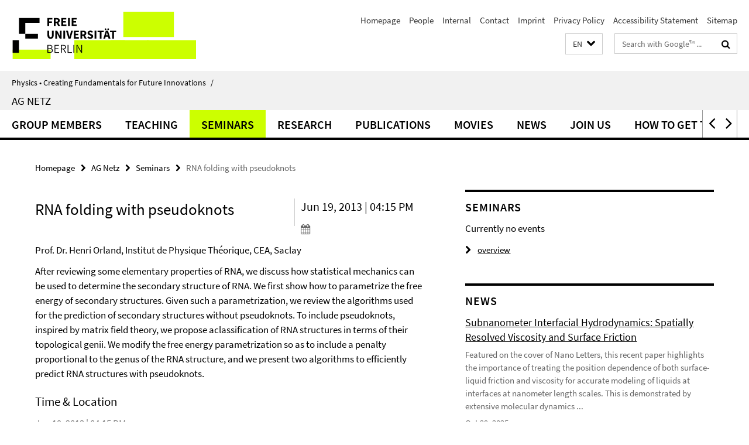

--- FILE ---
content_type: text/html; charset=utf-8
request_url: https://www.physik.fu-berlin.de/en/einrichtungen/ag/ag-netz/index.html?comp=navbar&irq=1&pm=0
body_size: 2563
content:
<!-- BEGIN Fragment default/25092504/navbar-wrapper/19932230/1737731456/?234021:1800 -->
<!-- BEGIN Fragment default/25092504/navbar/318a13483d8b673ff3e791a8bad20dd130a8e31d/?231021:86400 -->
<nav class="main-nav-container no-print nocontent" style="display: none;"><div class="container main-nav-container-inner"><div class="main-nav-scroll-buttons" style="display:none"><div id="main-nav-btn-scroll-left" role="button"><div class="fa fa-angle-left"></div></div><div id="main-nav-btn-scroll-right" role="button"><div class="fa fa-angle-right"></div></div></div><div class="main-nav-toggle"><span class="main-nav-toggle-text">Menu</span><span class="main-nav-toggle-icon"><span class="line"></span><span class="line"></span><span class="line"></span></span></div><ul class="main-nav level-1" id="fub-main-nav"><li class="main-nav-item level-1 has-children" data-index="0" data-menu-item-path="/en/einrichtungen/ag/ag-netz/group-members" data-menu-shortened="0" id="main-nav-item-group-members"><a class="main-nav-item-link level-1" href="/en/einrichtungen/ag/ag-netz/group-members/index.html">Group Members</a><div class="icon-has-children"><div class="fa fa-angle-right"></div><div class="fa fa-angle-down"></div><div class="fa fa-angle-up"></div></div><div class="container main-nav-parent level-2" style="display:none"><a class="main-nav-item-link level-1" href="/en/einrichtungen/ag/ag-netz/group-members/index.html"><span>Overview Group Members</span></a></div><ul class="main-nav level-2"><li class="main-nav-item level-2 has-children" data-menu-item-path="/en/einrichtungen/ag/ag-netz/group-members/professor"><a class="main-nav-item-link level-2" href="/en/einrichtungen/ag/ag-netz/group-members/professor/index.html">Professor</a><div class="icon-has-children"><div class="fa fa-angle-right"></div><div class="fa fa-angle-down"></div><div class="fa fa-angle-up"></div></div><ul class="main-nav level-3"><li class="main-nav-item level-3 " data-menu-item-path="/en/einrichtungen/ag/ag-netz/group-members/professor/netz-roland"><a class="main-nav-item-link level-3" href="/en/einrichtungen/ag/ag-netz/group-members/professor/netz-roland/index.html">Roland Netz</a></li></ul></li><li class="main-nav-item level-2 has-children" data-menu-item-path="/en/einrichtungen/ag/ag-netz/group-members/administrative-assistant"><a class="main-nav-item-link level-2" href="/en/einrichtungen/ag/ag-netz/group-members/administrative-assistant/index.html">Administrative Assistant</a><div class="icon-has-children"><div class="fa fa-angle-right"></div><div class="fa fa-angle-down"></div><div class="fa fa-angle-up"></div></div><ul class="main-nav level-3"><li class="main-nav-item level-3 " data-menu-item-path="/en/einrichtungen/ag/ag-netz/group-members/administrative-assistant/giebl-henrike"><a class="main-nav-item-link level-3" href="/en/einrichtungen/ag/ag-netz/group-members/administrative-assistant/giebl-henrike/index.html">Henrike Giebl</a></li></ul></li><li class="main-nav-item level-2 has-children" data-menu-item-path="/en/einrichtungen/ag/ag-netz/group-members/postdoctoral-researchers"><a class="main-nav-item-link level-2" href="/en/einrichtungen/ag/ag-netz/group-members/postdoctoral-researchers/index.html">Postdoctoral Researchers</a><div class="icon-has-children"><div class="fa fa-angle-right"></div><div class="fa fa-angle-down"></div><div class="fa fa-angle-up"></div></div><ul class="main-nav level-3"><li class="main-nav-item level-3 " data-menu-item-path="/en/einrichtungen/ag/ag-netz/group-members/postdoctoral-researchers/antila"><a class="main-nav-item-link level-3" href="/en/einrichtungen/ag/ag-netz/group-members/postdoctoral-researchers/antila/index.html">Dr. Hanne Antila</a></li><li class="main-nav-item level-3 " data-menu-item-path="/en/einrichtungen/ag/ag-netz/group-members/postdoctoral-researchers/batebi"><a class="main-nav-item-link level-3" href="/en/einrichtungen/ag/ag-netz/group-members/postdoctoral-researchers/batebi/index.html">Dr. Hossein Batebi</a></li><li class="main-nav-item level-3 " data-menu-item-path="/en/einrichtungen/ag/ag-netz/group-members/postdoctoral-researchers/dalton"><a class="main-nav-item-link level-3" href="/en/einrichtungen/ag/ag-netz/group-members/postdoctoral-researchers/dalton/index.html">Dr. Benjamin Dalton</a></li><li class="main-nav-item level-3 " data-menu-item-path="/en/einrichtungen/ag/ag-netz/group-members/postdoctoral-researchers/kumar-sahoo"><a class="main-nav-item-link level-3" href="/en/einrichtungen/ag/ag-netz/group-members/postdoctoral-researchers/kumar-sahoo/index.html">Dr. Anil Kumar Sahoo</a></li></ul></li><li class="main-nav-item level-2 has-children" data-menu-item-path="/en/einrichtungen/ag/ag-netz/group-members/phd-students"><a class="main-nav-item-link level-2" href="/en/einrichtungen/ag/ag-netz/group-members/phd-students/index.html">PhD Students</a><div class="icon-has-children"><div class="fa fa-angle-right"></div><div class="fa fa-angle-down"></div><div class="fa fa-angle-up"></div></div><ul class="main-nav level-3"><li class="main-nav-item level-3 " data-menu-item-path="/en/einrichtungen/ag/ag-netz/group-members/phd-students/abbasi"><a class="main-nav-item-link level-3" href="/en/einrichtungen/ag/ag-netz/group-members/phd-students/abbasi/index.html">Amir Abbasi</a></li><li class="main-nav-item level-3 " data-menu-item-path="/en/einrichtungen/ag/ag-netz/group-members/phd-students/bakaev"><a class="main-nav-item-link level-3" href="/en/einrichtungen/ag/ag-netz/group-members/phd-students/bakaev/index.html">Artur Bakaev</a></li><li class="main-nav-item level-3 " data-menu-item-path="/en/einrichtungen/ag/ag-netz/group-members/phd-students/becker"><a class="main-nav-item-link level-3" href="/en/einrichtungen/ag/ag-netz/group-members/phd-students/becker/index.html">Maximilian Becker</a></li><li class="main-nav-item level-3 " data-menu-item-path="/en/einrichtungen/ag/ag-netz/group-members/phd-students/carlson"><a class="main-nav-item-link level-3" href="/en/einrichtungen/ag/ag-netz/group-members/phd-students/carlson/index.html">Shane Carlson</a></li><li class="main-nav-item level-3 " data-menu-item-path="/en/einrichtungen/ag/ag-netz/group-members/phd-students/hery"><a class="main-nav-item-link level-3" href="/en/einrichtungen/ag/ag-netz/group-members/phd-students/hery/index.html">Benjamin Hery</a></li><li class="main-nav-item level-3 " data-menu-item-path="/en/einrichtungen/ag/ag-netz/group-members/phd-students/kiefer"><a class="main-nav-item-link level-3" href="/en/einrichtungen/ag/ag-netz/group-members/phd-students/kiefer/index.html">Henrik Kiefer</a></li><li class="main-nav-item level-3 " data-menu-item-path="/en/einrichtungen/ag/ag-netz/group-members/phd-students/klimek"><a class="main-nav-item-link level-3" href="/en/einrichtungen/ag/ag-netz/group-members/phd-students/klimek/index.html">Anton Klimek</a></li><li class="main-nav-item level-3 " data-menu-item-path="/en/einrichtungen/ag/ag-netz/group-members/phd-students/kroissenbrunner"><a class="main-nav-item-link level-3" href="/en/einrichtungen/ag/ag-netz/group-members/phd-students/kroissenbrunner/index.html">Jan Kroißenbrunner</a></li><li class="main-nav-item level-3 " data-menu-item-path="/en/einrichtungen/ag/ag-netz/group-members/phd-students/lehmann"><a class="main-nav-item-link level-3" href="/en/einrichtungen/ag/ag-netz/group-members/phd-students/lehmann/index.html">Louis Lehmann</a></li><li class="main-nav-item level-3 " data-menu-item-path="/en/einrichtungen/ag/ag-netz/group-members/phd-students/quan"><a class="main-nav-item-link level-3" href="/en/einrichtungen/ag/ag-netz/group-members/phd-students/quan/index.html">Haoyuan Quan</a></li><li class="main-nav-item level-3 " data-menu-item-path="/en/einrichtungen/ag/ag-netz/group-members/phd-students/riesterer"><a class="main-nav-item-link level-3" href="/en/einrichtungen/ag/ag-netz/group-members/phd-students/riesterer/index.html">Felix Riesterer</a></li><li class="main-nav-item level-3 " data-menu-item-path="/en/einrichtungen/ag/ag-netz/group-members/phd-students/tepper"><a class="main-nav-item-link level-3" href="/en/einrichtungen/ag/ag-netz/group-members/phd-students/tepper/index.html">Lucas Tepper</a></li><li class="main-nav-item level-3 " data-menu-item-path="/en/einrichtungen/ag/ag-netz/group-members/phd-students/zendehroud"><a class="main-nav-item-link level-3" href="/en/einrichtungen/ag/ag-netz/group-members/phd-students/zendehroud/index.html">Sina Zendehroud</a></li></ul></li><li class="main-nav-item level-2 has-children" data-menu-item-path="/en/einrichtungen/ag/ag-netz/group-members/master-students"><a class="main-nav-item-link level-2" href="/en/einrichtungen/ag/ag-netz/group-members/master-students/index.html">Master Students</a><div class="icon-has-children"><div class="fa fa-angle-right"></div><div class="fa fa-angle-down"></div><div class="fa fa-angle-up"></div></div><ul class="main-nav level-3"><li class="main-nav-item level-3 " data-menu-item-path="/en/einrichtungen/ag/ag-netz/group-members/master-students/binyaminov"><a class="main-nav-item-link level-3" href="/en/einrichtungen/ag/ag-netz/group-members/master-students/binyaminov/index.html">Hikmat Binyaminov</a></li><li class="main-nav-item level-3 " data-menu-item-path="/en/einrichtungen/ag/ag-netz/group-members/master-students/colinet"><a class="main-nav-item-link level-3" href="/en/einrichtungen/ag/ag-netz/group-members/master-students/colinet/index.html">Hélène Colinet</a></li><li class="main-nav-item level-3 " data-menu-item-path="/en/einrichtungen/ag/ag-netz/group-members/master-students/fery"><a class="main-nav-item-link level-3" href="/en/einrichtungen/ag/ag-netz/group-members/master-students/fery/index.html">Robert Fery</a></li><li class="main-nav-item level-3 " data-menu-item-path="/en/einrichtungen/ag/ag-netz/group-members/master-students/furtel"><a class="main-nav-item-link level-3" href="/en/einrichtungen/ag/ag-netz/group-members/master-students/furtel/index.html">Denis Furtel</a></li><li class="main-nav-item level-3 " data-menu-item-path="/en/einrichtungen/ag/ag-netz/group-members/master-students/he"><a class="main-nav-item-link level-3" href="/en/einrichtungen/ag/ag-netz/group-members/master-students/he/index.html">Xianfeng</a></li><li class="main-nav-item level-3 " data-menu-item-path="/en/einrichtungen/ag/ag-netz/group-members/master-students/koehler-ruiz"><a class="main-nav-item-link level-3" href="/en/einrichtungen/ag/ag-netz/group-members/master-students/koehler-ruiz/index.html">Elena Köhler Ruiz</a></li><li class="main-nav-item level-3 " data-menu-item-path="/en/einrichtungen/ag/ag-netz/group-members/master-students/mihailescu"><a class="main-nav-item-link level-3" href="/en/einrichtungen/ag/ag-netz/group-members/master-students/mihailescu/index.html">Luca Mircea Mihăilescu</a></li><li class="main-nav-item level-3 " data-menu-item-path="/en/einrichtungen/ag/ag-netz/group-members/master-students/natusch"><a class="main-nav-item-link level-3" href="/en/einrichtungen/ag/ag-netz/group-members/master-students/natusch/index.html">Lars Natusch</a></li><li class="main-nav-item level-3 " data-menu-item-path="/en/einrichtungen/ag/ag-netz/group-members/master-students/pandey"><a class="main-nav-item-link level-3" href="/en/einrichtungen/ag/ag-netz/group-members/master-students/pandey/index.html">Sachin Raj Pandey</a></li><li class="main-nav-item level-3 " data-menu-item-path="/en/einrichtungen/ag/ag-netz/group-members/master-students/salem"><a class="main-nav-item-link level-3" href="/en/einrichtungen/ag/ag-netz/group-members/master-students/salem/index.html">Salma Salem</a></li><li class="main-nav-item level-3 " data-menu-item-path="/en/einrichtungen/ag/ag-netz/group-members/master-students/sharma"><a class="main-nav-item-link level-3" href="/en/einrichtungen/ag/ag-netz/group-members/master-students/sharma/index.html">Isha Sharma</a></li></ul></li></ul></li><li class="main-nav-item level-1 has-children" data-index="1" data-menu-item-path="/en/einrichtungen/ag/ag-netz/lehre" data-menu-shortened="0" id="main-nav-item-lehre"><a class="main-nav-item-link level-1" href="/en/einrichtungen/ag/ag-netz/lehre/index.html">Teaching</a><div class="icon-has-children"><div class="fa fa-angle-right"></div><div class="fa fa-angle-down"></div><div class="fa fa-angle-up"></div></div><div class="container main-nav-parent level-2" style="display:none"><a class="main-nav-item-link level-1" href="/en/einrichtungen/ag/ag-netz/lehre/index.html"><span>Overview Teaching</span></a></div><ul class="main-nav level-2"><li class="main-nav-item level-2 " data-menu-item-path="/en/einrichtungen/ag/ag-netz/lehre/summer-2024"><a class="main-nav-item-link level-2" href="/en/einrichtungen/ag/ag-netz/lehre/summer-2024/index.html">Summer Term 2024</a></li><li class="main-nav-item level-2 has-children" data-menu-item-path="/en/einrichtungen/ag/ag-netz/lehre/winter-2023-24"><a class="main-nav-item-link level-2" href="/en/einrichtungen/ag/ag-netz/lehre/winter-2023-24/index.html">Winter Term 2023/2024</a><div class="icon-has-children"><div class="fa fa-angle-right"></div><div class="fa fa-angle-down"></div><div class="fa fa-angle-up"></div></div><ul class="main-nav level-3"><li class="main-nav-item level-3 " data-menu-item-path="/en/einrichtungen/ag/ag-netz/lehre/winter-2023-24/advanced-statistical-physics"><a class="main-nav-item-link level-3" href="/en/einrichtungen/ag/ag-netz/lehre/winter-2023-24/advanced-statistical-physics/index.html">Advanced Statistical Physics</a></li><li class="main-nav-item level-3 " data-menu-item-path="/en/einrichtungen/ag/ag-netz/lehre/winter-2023-24/computergestuetzte-methoden"><a class="main-nav-item-link level-3" href="/en/einrichtungen/ag/ag-netz/lehre/winter-2023-24/computergestuetzte-methoden/index.html">Computergestützte Methoden der exakten Naturwissenschaften</a></li><li class="main-nav-item level-3 " data-menu-item-path="/en/einrichtungen/ag/ag-netz/lehre/winter-2023-24/modern-topics"><a class="main-nav-item-link level-3" href="/en/einrichtungen/ag/ag-netz/lehre/winter-2023-24/modern-topics/index.html">Modern Topics in Theoretical Biological and Soft-Matter Physics</a></li></ul></li><li class="main-nav-item level-2 has-children" data-menu-item-path="/en/einrichtungen/ag/ag-netz/lehre/past-semesters"><a class="main-nav-item-link level-2" href="/en/einrichtungen/ag/ag-netz/lehre/past-semesters/index.html">Past Terms</a><div class="icon-has-children"><div class="fa fa-angle-right"></div><div class="fa fa-angle-down"></div><div class="fa fa-angle-up"></div></div><ul class="main-nav level-3"><li class="main-nav-item level-3 " data-menu-item-path="/en/einrichtungen/ag/ag-netz/lehre/past-semesters/Advanced-Statistical-Physics-of-Biological-and-Soft-Matter-Systems"><a class="main-nav-item-link level-3" href="/en/einrichtungen/ag/ag-netz/lehre/past-semesters/Advanced-Statistical-Physics-of-Biological-and-Soft-Matter-Systems/index.html">Advanced Statistical Physics of Biological and Soft-Matter Systems</a></li><li class="main-nav-item level-3 " data-menu-item-path="/en/einrichtungen/ag/ag-netz/lehre/past-semesters/Scripts"><a class="main-nav-item-link level-3" href="/en/einrichtungen/ag/ag-netz/lehre/past-semesters/Scripts/index.html">Scripts</a></li><li class="main-nav-item level-3 has-children" data-menu-item-path="/en/einrichtungen/ag/ag-netz/lehre/past-semesters/Statistical-Mechanics-and-Thermodynamics"><a class="main-nav-item-link level-3" href="/en/einrichtungen/ag/ag-netz/lehre/past-semesters/Statistical-Mechanics-and-Thermodynamics/index.html">Statistical Mechanics and Thermodynamics</a><div class="icon-has-children"><div class="fa fa-angle-right"></div><div class="fa fa-angle-down"></div><div class="fa fa-angle-up"></div></div><ul class="main-nav level-4"><li class="main-nav-item level-4 " data-menu-item-path="/en/einrichtungen/ag/ag-netz/lehre/past-semesters/Statistical-Mechanics-and-Thermodynamics/Lecture-Videos"><a class="main-nav-item-link level-4" href="/en/einrichtungen/ag/ag-netz/lehre/past-semesters/Statistical-Mechanics-and-Thermodynamics/Lecture-Videos/index.html">Lecture Videos</a></li></ul></li><li class="main-nav-item level-3 has-children" data-menu-item-path="/en/einrichtungen/ag/ag-netz/lehre/past-semesters/past_lectures"><a class="main-nav-item-link level-3" href="/en/einrichtungen/ag/ag-netz/lehre/past-semesters/past_lectures/index.html">Past Lectures</a><div class="icon-has-children"><div class="fa fa-angle-right"></div><div class="fa fa-angle-down"></div><div class="fa fa-angle-up"></div></div><ul class="main-nav level-4"><li class="main-nav-item level-4 " data-menu-item-path="/en/einrichtungen/ag/ag-netz/lehre/past-semesters/past_lectures/stat_mech_2_ws1819"><a class="main-nav-item-link level-4" href="/en/einrichtungen/ag/ag-netz/lehre/past-semesters/past_lectures/stat_mech_2_ws1819/index.html">stat_mech_2_ws1819</a></li></ul></li></ul></li></ul></li><li class="main-nav-item level-1" data-index="2" data-menu-item-path="/en/einrichtungen/ag/ag-netz/termine" data-menu-shortened="0" id="main-nav-item-termine"><a class="main-nav-item-link level-1" href="/en/einrichtungen/ag/ag-netz/termine/index.html">Seminars</a></li><li class="main-nav-item level-1" data-index="3" data-menu-item-path="/en/einrichtungen/ag/ag-netz/Research" data-menu-shortened="0" id="main-nav-item-Research"><a class="main-nav-item-link level-1" href="/en/einrichtungen/ag/ag-netz/Research/index.html">Research</a></li><li class="main-nav-item level-1" data-index="4" data-menu-item-path="/en/einrichtungen/ag/ag-netz/Publications" data-menu-shortened="0" id="main-nav-item-Publications"><a class="main-nav-item-link level-1" href="/en/einrichtungen/ag/ag-netz/Publications/index.html">Publications</a></li><li class="main-nav-item level-1 has-children" data-index="5" data-menu-item-path="/en/einrichtungen/ag/ag-netz/movies" data-menu-shortened="0" id="main-nav-item-movies"><a class="main-nav-item-link level-1" href="/en/einrichtungen/ag/ag-netz/movies/index.html">Movies</a><div class="icon-has-children"><div class="fa fa-angle-right"></div><div class="fa fa-angle-down"></div><div class="fa fa-angle-up"></div></div><div class="container main-nav-parent level-2" style="display:none"><a class="main-nav-item-link level-1" href="/en/einrichtungen/ag/ag-netz/movies/index.html"><span>Overview Movies</span></a></div><ul class="main-nav level-2"><li class="main-nav-item level-2 " data-menu-item-path="/en/einrichtungen/ag/ag-netz/movies/ProtonTransfer-HCl"><a class="main-nav-item-link level-2" href="/en/einrichtungen/ag/ag-netz/movies/ProtonTransfer-HCl/index.html">Proton transfer in concentrated HCl</a></li><li class="main-nav-item level-2 has-children" data-menu-item-path="/en/einrichtungen/ag/ag-netz/movies/water_dynamics"><a class="main-nav-item-link level-2" href="/en/einrichtungen/ag/ag-netz/movies/water_dynamics/index.html">Water Dynamics in Bulk and at Interfaces</a><div class="icon-has-children"><div class="fa fa-angle-right"></div><div class="fa fa-angle-down"></div><div class="fa fa-angle-up"></div></div><ul class="main-nav level-3"><li class="main-nav-item level-3 " data-menu-item-path="/en/einrichtungen/ag/ag-netz/movies/water_dynamics/water_dynamics_bulk"><a class="main-nav-item-link level-3" href="/en/einrichtungen/ag/ag-netz/movies/water_dynamics/water_dynamics_bulk/index.html">Water Dynamics in Bulk</a></li><li class="main-nav-item level-3 " data-menu-item-path="/en/einrichtungen/ag/ag-netz/movies/water_dynamics/water_dynamics_diam"><a class="main-nav-item-link level-3" href="/en/einrichtungen/ag/ag-netz/movies/water_dynamics/water_dynamics_diam/index.html">Water Dynamics next to a hydrophobic Diamond Surface</a></li><li class="main-nav-item level-3 " data-menu-item-path="/en/einrichtungen/ag/ag-netz/movies/water_dynamics/water_dynamics_dppc"><a class="main-nav-item-link level-3" href="/en/einrichtungen/ag/ag-netz/movies/water_dynamics/water_dynamics_dppc/index.html">Water Dynamics next to Lipid Bilayer</a></li></ul></li><li class="main-nav-item level-2 " data-menu-item-path="/en/einrichtungen/ag/ag-netz/movies/hydrodynamic_flow"><a class="main-nav-item-link level-2" href="/en/einrichtungen/ag/ag-netz/movies/hydrodynamic_flow/index.html">Hydrodynamic Flow Field Around an Oscillating Sphere</a></li><li class="main-nav-item level-2 " data-menu-item-path="/en/einrichtungen/ag/ag-netz/movies/Proton_Transfer"><a class="main-nav-item-link level-2" href="/en/einrichtungen/ag/ag-netz/movies/Proton_Transfer/index.html">Proton Transfer in Water Clusters</a></li></ul></li><li class="main-nav-item level-1" data-index="6" data-menu-item-path="/en/einrichtungen/ag/ag-netz/news" data-menu-shortened="0" id="main-nav-item-news"><a class="main-nav-item-link level-1" href="/en/einrichtungen/ag/ag-netz/news/index.html">News</a></li><li class="main-nav-item level-1 has-children" data-index="7" data-menu-item-path="/en/einrichtungen/ag/ag-netz/JoinUs" data-menu-shortened="0" id="main-nav-item-JoinUs"><a class="main-nav-item-link level-1" href="/en/einrichtungen/ag/ag-netz/JoinUs/index.html">Join Us</a><div class="icon-has-children"><div class="fa fa-angle-right"></div><div class="fa fa-angle-down"></div><div class="fa fa-angle-up"></div></div><div class="container main-nav-parent level-2" style="display:none"><a class="main-nav-item-link level-1" href="/en/einrichtungen/ag/ag-netz/JoinUs/index.html"><span>Overview Join Us</span></a></div><ul class="main-nav level-2"><li class="main-nav-item level-2 " data-menu-item-path="/en/einrichtungen/ag/ag-netz/JoinUs/praedoc-crc-1449"><a class="main-nav-item-link level-2" href="/en/einrichtungen/ag/ag-netz/JoinUs/praedoc-crc-1449/index.html">Research assistant (praedoc) CRC 1449</a></li></ul></li><li class="main-nav-item level-1" data-index="8" data-menu-item-path="/en/einrichtungen/ag/ag-netz/kontakt" data-menu-shortened="0" id="main-nav-item-kontakt"><a class="main-nav-item-link level-1" href="/en/einrichtungen/ag/ag-netz/kontakt/index.html">How to get to us</a></li></ul></div><div class="main-nav-flyout-global"><div class="container"></div><button id="main-nav-btn-flyout-close" type="button"><div id="main-nav-btn-flyout-close-container"><i class="fa fa-angle-up"></i></div></button></div></nav><script type="text/javascript">$(document).ready(function () { Luise.Navigation.init(); });</script><!-- END Fragment default/25092504/navbar/318a13483d8b673ff3e791a8bad20dd130a8e31d/?231021:86400 -->
<!-- END Fragment default/25092504/navbar-wrapper/19932230/1737731456/?234021:1800 -->


--- FILE ---
content_type: text/html; charset=utf-8
request_url: https://www.physik.fu-berlin.de/en/einrichtungen/ag/ag-netz/news/index.html?irq=1&page=1
body_size: 1189
content:
<!-- BEGIN Fragment default/25092504/news-box-wrapper/1/19933954/1761752860/?231214:113 -->
<!-- BEGIN Fragment default/25092504/news-box/1/1c3089bf6625248d9b375018782690bb1ea80a83/?001021:3600 -->
<a href="/en/einrichtungen/ag/ag-netz/news/Nano_letters_Shane_2025.html"><div class="box-news-list-v1-element"><p class="box-news-list-v1-title"><span>Subnanometer Interfacial Hydrodynamics: Spatially Resolved Viscosity and Surface Friction</span></p><p class="box-news-list-v1-abstract">Featured on the cover of Nano Letters, this recent paper highlights the importance of treating the position dependence of both surface-liquid friction and viscosity for accurate modeling of liquids at interfaces at nanometer length scales. This is demonstrated by extensive molecular dynamics ...</p><p class="box-news-list-v1-date">Oct 29, 2025</p></div></a><a href="/en/einrichtungen/ag/ag-netz/news/PRXLIFE_ANTON_2025.html"><div class="box-news-list-v1-element"><p class="box-news-list-v1-title"><span>Intrinsic Cell-to-Cell Variance from Experimental Single-Cell Motility Data</span></p><p class="box-news-list-v1-abstract">Most cells have the ability to actively move. From single-cell video recordings of moving human breast-cancer cells and algae cells, we deduced that cells with identical DNA show large differences in their motion in our PRX Life paper "Intrinsic Cell-to-cell variance from Experimental Single-Cell ...</p><p class="box-news-list-v1-date">Jul 23, 2025</p></div></a><a href="/en/einrichtungen/ag/ag-netz/news/Nature_Ben_2024.html"><div class="box-news-list-v1-element"><p class="box-news-list-v1-title"><span>The role of memory-dependent friction and solvent viscosity in isomerization kinetics in viscogenic media</span></p><p class="box-news-list-v1-abstract">In our recent publication in Nature Communications, we reveal the complex relationship between molecular isomerization kinetics, dihedral friction, and solvent viscosity in viscogenic solvent environments. We demonstrate that deviations from a linear dependence of isomerization rates on solvent ...</p><p class="box-news-list-v1-date">Oct 15, 2024</p></div></a><div class="cms-box-prev-next-nav box-news-list-v1-nav"><a class="cms-box-prev-next-nav-overview box-news-list-v1-nav-overview" href="/en/einrichtungen/ag/ag-netz/news/index.html" rel="contents" role="button" title="overview News"><span class="icon-cds icon-cds-overview"></span></a><span class="cms-box-prev-next-nav-arrow-prev disabled box-news-list-v1-nav-arrow-prev" title="previous page"><span class="icon-cds icon-cds-arrow-prev disabled"></span></span><span class="cms-box-prev-next-nav-pagination box-news-list-v1-pagination" title="page 1 of 3 pages"> 1 / 3 </span><span class="cms-box-prev-next-nav-arrow-next box-news-list-v1-nav-arrow-next" data-ajax-url="/en/einrichtungen/ag/ag-netz/news/index.html?irq=1&amp;page=2" onclick="Luise.AjaxBoxNavigation.onClick(event, this)" rel="next" role="button" title="next page"><span class="icon-cds icon-cds-arrow-next"></span></span></div><!-- END Fragment default/25092504/news-box/1/1c3089bf6625248d9b375018782690bb1ea80a83/?001021:3600 -->
<!-- END Fragment default/25092504/news-box-wrapper/1/19933954/1761752860/?231214:113 -->


--- FILE ---
content_type: text/html; charset=utf-8
request_url: https://www.physik.fu-berlin.de/en/einrichtungen/ag/ag-netz/termine/index.html?irq=1&page=1
body_size: 316
content:
<!-- BEGIN Fragment default/25092504/events-wrapper/1//19934137/1508169969/?231120:59 -->
<!-- BEGIN Fragment default/25092504/events/1/4d31301716242cbc71a0eba589dabdd68285bf9c/19934137/1508169969/?001021:3600 -->
<!-- BEGIN Fragment default/25092504/events-box-wrapper/1/19934137/1508169969/?231120:59 -->
<!-- BEGIN Fragment default/25092504/events-box/solr/1/4d31301716242cbc71a0eba589dabdd68285bf9c/19934137/1508169969/?001021:3600 -->
<p>Currently no events</p><a class="box-event-list-v1-link-all" href="/en/einrichtungen/ag/ag-netz/termine/index.html"><i class="fa fa-chevron-right"></i>overview</a><!-- END Fragment default/25092504/events-box/solr/1/4d31301716242cbc71a0eba589dabdd68285bf9c/19934137/1508169969/?001021:3600 -->
<!-- END Fragment default/25092504/events-box-wrapper/1/19934137/1508169969/?231120:59 -->
<!-- END Fragment default/25092504/events/1/4d31301716242cbc71a0eba589dabdd68285bf9c/19934137/1508169969/?001021:3600 -->
<!-- END Fragment default/25092504/events-wrapper/1//19934137/1508169969/?231120:59 -->
